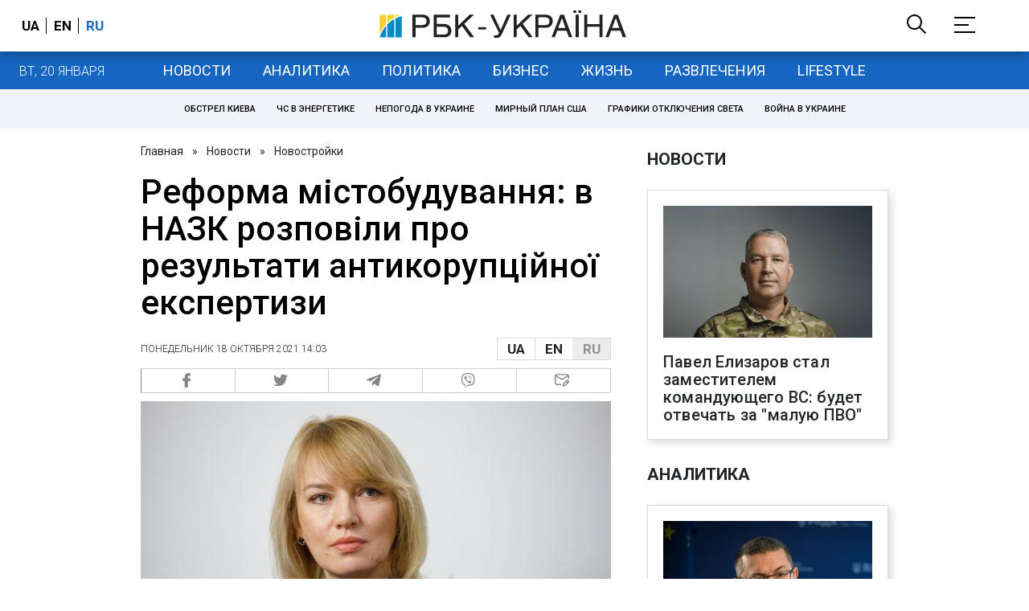

--- FILE ---
content_type: application/javascript; charset=utf-8
request_url: https://fundingchoicesmessages.google.com/f/AGSKWxX78OEYE9cLGR1Yt_Pg11zeIL2dzCscEteeja9C1PSkR-vYjsNNakJtshEz37w3ez72Nxqw4FHw1kuLmHxsrvPv7W8Kr-hgLFeJk6BL0P0o2aRzDp3u1n-mslVDy2moX9bBlehg3m795jHMmW3V1AdCRTox7QzUIJGSotCsWcEquVVxfZfv7Nc_LA==/_/xmladparser..lazyad-/900x350_/ad_axt_/serv.ads.
body_size: -1290
content:
window['25faa452-dabb-4a43-a4e5-84891aa388d1'] = true;